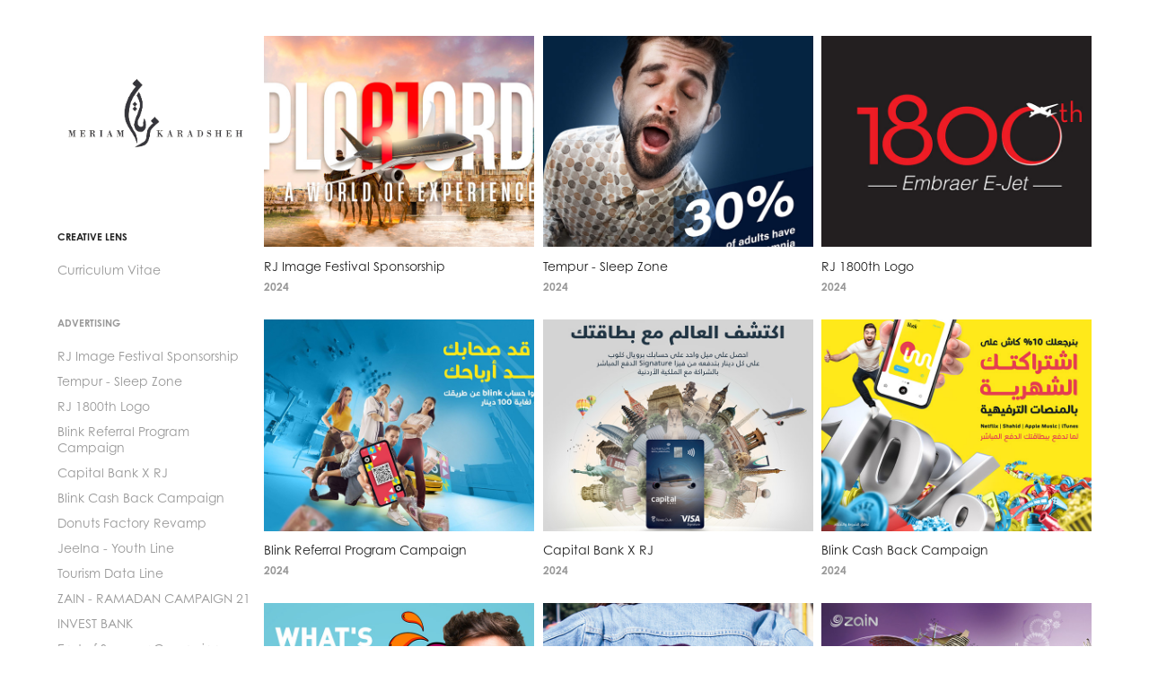

--- FILE ---
content_type: text/html; charset=utf-8
request_url: https://meriamkaradsheh.com/
body_size: 12230
content:
<!DOCTYPE HTML>
<html lang="en-US">
<head>
  <meta charset="UTF-8" />
  <meta name="viewport" content="width=device-width, initial-scale=1" />
      <meta name="twitter:card"  content="summary_large_image" />
      <meta name="twitter:site"  content="@AdobePortfolio" />
      <meta  property="og:title" content="Meriam Karadsheh" />
      <meta  property="og:image" content="https://cdn.myportfolio.com/d2578062-7f68-4949-a727-5801cf1a1700/caf91fc1-adea-4326-bca0-6fe0df932f1e_car_202x158.jpg?h=e1e519e05542dc576f765a7911eee835" />
      <link rel="icon" href="[data-uri]"  />
      <link rel="stylesheet" href="/dist/css/main.css" type="text/css" />
      <link rel="stylesheet" href="https://cdn.myportfolio.com/d2578062-7f68-4949-a727-5801cf1a1700/eddd55c35e70dffb8dd0823394c822a41753954860.css?h=bba80692f4fcd8694ccc6943dc169b13" type="text/css" />
    <link rel="canonical" href="https://meriamkaradsheh.com/work" />
      <title>Meriam Karadsheh</title>
    <script type="text/javascript" src="//use.typekit.net/ik/7g4gMnhKsbx4AntcPrSGr2MhHz8FpAq6ctBpr_duDctfe83JGLGmIKvDFQqawQFLFRmywRMkZc9XZe4qFeIDZQIUwDShjDIXwDSXjDbtjhjXjhIoFDZKFsGMJ6sGieiqH6GJG_JfIMMjgfMfH6GJGOJfIMMjgkMfqMYrTFp0g6.js?cb=35f77bfb8b50944859ea3d3804e7194e7a3173fb" async onload="
    try {
      window.Typekit.load();
    } catch (e) {
      console.warn('Typekit not loaded.');
    }
    "></script>
</head>
  <body class="transition-enabled">  <div class='page-background-video page-background-video-with-panel'>
  </div>
  <div class="js-responsive-nav">
    <div class="responsive-nav has-social">
      <div class="close-responsive-click-area js-close-responsive-nav">
        <div class="close-responsive-button"></div>
      </div>
          <nav data-hover-hint="nav">
              <ul class="group">
                  <li class="gallery-title"><a href="/curriculum-vitae"  >Creative Lens</a></li>
            <li class="project-title"><a href="/curriculum-vitae-1"  >Curriculum Vitae</a></li>
              </ul>
              <ul class="group">
                  <li class="gallery-title"><a href="/work" class="active" >ADVERTISING</a></li>
            <li class="project-title"><a href="/rj-image-festival-sponsorship"  >RJ Image Festival Sponsorship</a></li>
            <li class="project-title"><a href="/tempur-sleep-zone"  >Tempur - Sleep Zone</a></li>
            <li class="project-title"><a href="/rj-1800th-logo"  >RJ 1800th Logo</a></li>
            <li class="project-title"><a href="/blink-referral-program-campaign"  >Blink Referral Program Campaign</a></li>
            <li class="project-title"><a href="/capital-bank-x-rj"  >Capital Bank X RJ</a></li>
            <li class="project-title"><a href="/blink-cash-back-campaign"  >Blink Cash Back Campaign</a></li>
            <li class="project-title"><a href="/social-media-campaign"  >Donuts Factory Revamp</a></li>
            <li class="project-title"><a href="/jeelna-youth-line"  >Jeelna - Youth Line</a></li>
            <li class="project-title"><a href="/tourism-data-line"  >Tourism Data Line</a></li>
            <li class="project-title"><a href="/zain-ramadan-campaign-21"  >ZAIN - RAMADAN CAMPAIGN 21</a></li>
            <li class="project-title"><a href="/invest-bank-1"  >INVEST BANK</a></li>
            <li class="project-title"><a href="/end-of-summer-campaign"  >End of Summer Campaign</a></li>
            <li class="project-title"><a href="/summer-meets-saraya"  >Summer Meets Saraya</a></li>
            <li class="project-title"><a href="/dikaan-ramadan-at-rotana-outdoor-campaign-branding"  >Dikaan - Ramadan At Rotana Outdoor Campaign / Branding</a></li>
            <li class="project-title"><a href="/social-media-posts-2019"  >Social Media Posts</a></li>
            <li class="project-title"><a href="/climate-change-zain"  >Climate Change - Zain</a></li>
            <li class="project-title"><a href="/royal-dutch-holiday"  >Royal Dutch - Holiday</a></li>
            <li class="project-title"><a href="/dunes-ads"  >Dunes Ads</a></li>
              </ul>
              <ul class="group">
                  <li class="gallery-title"><a href="/paintings-1"  >PAINTINGS</a></li>
            <li class="project-title"><a href="/paintings"  >Paintings</a></li>
              </ul>
              <ul class="group">
                  <li class="gallery-title"><a href="/logos-1"  >LOGOS</a></li>
            <li class="project-title"><a href="/jeelna-youth-line-1"  >Jeelna - Youth Line</a></li>
            <li class="project-title"><a href="/logos"  >LOGOS</a></li>
              </ul>
              <ul class="group">
                  <li class="gallery-title"><a href="/123"  >PHOTOGRAPHY</a></li>
            <li class="project-title"><a href="/photography-work-jordan"  >Photography work. Jordan</a></li>
              </ul>
      <div class="page-title">
        <a href="/contact" >Contact</a>
      </div>
              <div class="social pf-nav-social" data-hover-hint="navSocialIcons">
                <ul>
                        <li>
                          <a href="https://www.behance.net/karadshehm767f" target="_blank">
                            <svg id="Layer_1" data-name="Layer 1" xmlns="http://www.w3.org/2000/svg" viewBox="0 0 30 24" class="icon"><path id="path-1" d="M18.83,14.38a2.78,2.78,0,0,0,.65,1.9,2.31,2.31,0,0,0,1.7.59,2.31,2.31,0,0,0,1.38-.41,1.79,1.79,0,0,0,.71-0.87h2.31a4.48,4.48,0,0,1-1.71,2.53,5,5,0,0,1-2.78.76,5.53,5.53,0,0,1-2-.37,4.34,4.34,0,0,1-1.55-1,4.77,4.77,0,0,1-1-1.63,6.29,6.29,0,0,1,0-4.13,4.83,4.83,0,0,1,1-1.64A4.64,4.64,0,0,1,19.09,9a4.86,4.86,0,0,1,2-.4A4.5,4.5,0,0,1,23.21,9a4.36,4.36,0,0,1,1.5,1.3,5.39,5.39,0,0,1,.84,1.86,7,7,0,0,1,.18,2.18h-6.9Zm3.67-3.24A1.94,1.94,0,0,0,21,10.6a2.26,2.26,0,0,0-1,.22,2,2,0,0,0-.66.54,1.94,1.94,0,0,0-.35.69,3.47,3.47,0,0,0-.12.65h4.29A2.75,2.75,0,0,0,22.5,11.14ZM18.29,6h5.36V7.35H18.29V6ZM13.89,17.7a4.4,4.4,0,0,1-1.51.7,6.44,6.44,0,0,1-1.73.22H4.24V5.12h6.24a7.7,7.7,0,0,1,1.73.17,3.67,3.67,0,0,1,1.33.56,2.6,2.6,0,0,1,.86,1,3.74,3.74,0,0,1,.3,1.58,3,3,0,0,1-.46,1.7,3.33,3.33,0,0,1-1.35,1.12,3.19,3.19,0,0,1,1.82,1.26,3.79,3.79,0,0,1,.59,2.17,3.79,3.79,0,0,1-.39,1.77A3.24,3.24,0,0,1,13.89,17.7ZM11.72,8.19a1.25,1.25,0,0,0-.45-0.47,1.88,1.88,0,0,0-.64-0.24,5.5,5.5,0,0,0-.76-0.05H7.16v3.16h3a2,2,0,0,0,1.28-.38A1.43,1.43,0,0,0,11.89,9,1.73,1.73,0,0,0,11.72,8.19ZM11.84,13a2.39,2.39,0,0,0-1.52-.45H7.16v3.73h3.11a3.61,3.61,0,0,0,.82-0.09A2,2,0,0,0,11.77,16a1.39,1.39,0,0,0,.47-0.54,1.85,1.85,0,0,0,.17-0.88A1.77,1.77,0,0,0,11.84,13Z"/></svg>
                          </a>
                        </li>
                        <li>
                          <a href="https://www.linkedin.com/in/meriam-karadsheh-836604119/" target="_blank">
                            <svg version="1.1" id="Layer_1" xmlns="http://www.w3.org/2000/svg" xmlns:xlink="http://www.w3.org/1999/xlink" viewBox="0 0 30 24" style="enable-background:new 0 0 30 24;" xml:space="preserve" class="icon">
                            <path id="path-1_24_" d="M19.6,19v-5.8c0-1.4-0.5-2.4-1.7-2.4c-1,0-1.5,0.7-1.8,1.3C16,12.3,16,12.6,16,13v6h-3.4
                              c0,0,0.1-9.8,0-10.8H16v1.5c0,0,0,0,0,0h0v0C16.4,9,17.2,7.9,19,7.9c2.3,0,4,1.5,4,4.9V19H19.6z M8.9,6.7L8.9,6.7
                              C7.7,6.7,7,5.9,7,4.9C7,3.8,7.8,3,8.9,3s1.9,0.8,1.9,1.9C10.9,5.9,10.1,6.7,8.9,6.7z M10.6,19H7.2V8.2h3.4V19z"/>
                            </svg>
                          </a>
                        </li>
                        <li>
                          <a href="https://www.instagram.com/meriam_karadsheh/" target="_blank">
                            <svg version="1.1" id="Layer_1" xmlns="http://www.w3.org/2000/svg" xmlns:xlink="http://www.w3.org/1999/xlink" viewBox="0 0 30 24" style="enable-background:new 0 0 30 24;" xml:space="preserve" class="icon">
                            <g>
                              <path d="M15,5.4c2.1,0,2.4,0,3.2,0c0.8,0,1.2,0.2,1.5,0.3c0.4,0.1,0.6,0.3,0.9,0.6c0.3,0.3,0.5,0.5,0.6,0.9
                                c0.1,0.3,0.2,0.7,0.3,1.5c0,0.8,0,1.1,0,3.2s0,2.4,0,3.2c0,0.8-0.2,1.2-0.3,1.5c-0.1,0.4-0.3,0.6-0.6,0.9c-0.3,0.3-0.5,0.5-0.9,0.6
                                c-0.3,0.1-0.7,0.2-1.5,0.3c-0.8,0-1.1,0-3.2,0s-2.4,0-3.2,0c-0.8,0-1.2-0.2-1.5-0.3c-0.4-0.1-0.6-0.3-0.9-0.6
                                c-0.3-0.3-0.5-0.5-0.6-0.9c-0.1-0.3-0.2-0.7-0.3-1.5c0-0.8,0-1.1,0-3.2s0-2.4,0-3.2c0-0.8,0.2-1.2,0.3-1.5c0.1-0.4,0.3-0.6,0.6-0.9
                                c0.3-0.3,0.5-0.5,0.9-0.6c0.3-0.1,0.7-0.2,1.5-0.3C12.6,5.4,12.9,5.4,15,5.4 M15,4c-2.2,0-2.4,0-3.3,0c-0.9,0-1.4,0.2-1.9,0.4
                                c-0.5,0.2-1,0.5-1.4,0.9C7.9,5.8,7.6,6.2,7.4,6.8C7.2,7.3,7.1,7.9,7,8.7C7,9.6,7,9.8,7,12s0,2.4,0,3.3c0,0.9,0.2,1.4,0.4,1.9
                                c0.2,0.5,0.5,1,0.9,1.4c0.4,0.4,0.9,0.7,1.4,0.9c0.5,0.2,1.1,0.3,1.9,0.4c0.9,0,1.1,0,3.3,0s2.4,0,3.3,0c0.9,0,1.4-0.2,1.9-0.4
                                c0.5-0.2,1-0.5,1.4-0.9c0.4-0.4,0.7-0.9,0.9-1.4c0.2-0.5,0.3-1.1,0.4-1.9c0-0.9,0-1.1,0-3.3s0-2.4,0-3.3c0-0.9-0.2-1.4-0.4-1.9
                                c-0.2-0.5-0.5-1-0.9-1.4c-0.4-0.4-0.9-0.7-1.4-0.9c-0.5-0.2-1.1-0.3-1.9-0.4C17.4,4,17.2,4,15,4L15,4L15,4z"/>
                              <path d="M15,7.9c-2.3,0-4.1,1.8-4.1,4.1s1.8,4.1,4.1,4.1s4.1-1.8,4.1-4.1S17.3,7.9,15,7.9L15,7.9z M15,14.7c-1.5,0-2.7-1.2-2.7-2.7
                                c0-1.5,1.2-2.7,2.7-2.7s2.7,1.2,2.7,2.7C17.7,13.5,16.5,14.7,15,14.7L15,14.7z"/>
                              <path d="M20.2,7.7c0,0.5-0.4,1-1,1s-1-0.4-1-1s0.4-1,1-1S20.2,7.2,20.2,7.7L20.2,7.7z"/>
                            </g>
                            </svg>
                          </a>
                        </li>
                </ul>
              </div>
          </nav>
    </div>
  </div>
  <div class="site-wrap cfix js-site-wrap">
    <div class="site-container">
      <div class="site-content e2e-site-content">
        <div class="sidebar-content">
          <header class="site-header">
              <div class="logo-wrap" data-hover-hint="logo">
                    <div class="logo e2e-site-logo-text logo-image  ">
    <a href="/work" class="image-normal image-link">
      <img src="https://cdn.myportfolio.com/d2578062-7f68-4949-a727-5801cf1a1700/c67992b1-8f84-4ccf-88b6-09a0fe56f075_rwc_195x120x2364x1446x4096.png?h=faddc7aa2a5f7e0558ef7a7a63004e0b" alt="Meriam Karadsheh">
    </a>
</div>
              </div>
  <div class="hamburger-click-area js-hamburger">
    <div class="hamburger">
      <i></i>
      <i></i>
      <i></i>
    </div>
  </div>
          </header>
              <nav data-hover-hint="nav">
              <ul class="group">
                  <li class="gallery-title"><a href="/curriculum-vitae"  >Creative Lens</a></li>
            <li class="project-title"><a href="/curriculum-vitae-1"  >Curriculum Vitae</a></li>
              </ul>
              <ul class="group">
                  <li class="gallery-title"><a href="/work" class="active" >ADVERTISING</a></li>
            <li class="project-title"><a href="/rj-image-festival-sponsorship"  >RJ Image Festival Sponsorship</a></li>
            <li class="project-title"><a href="/tempur-sleep-zone"  >Tempur - Sleep Zone</a></li>
            <li class="project-title"><a href="/rj-1800th-logo"  >RJ 1800th Logo</a></li>
            <li class="project-title"><a href="/blink-referral-program-campaign"  >Blink Referral Program Campaign</a></li>
            <li class="project-title"><a href="/capital-bank-x-rj"  >Capital Bank X RJ</a></li>
            <li class="project-title"><a href="/blink-cash-back-campaign"  >Blink Cash Back Campaign</a></li>
            <li class="project-title"><a href="/social-media-campaign"  >Donuts Factory Revamp</a></li>
            <li class="project-title"><a href="/jeelna-youth-line"  >Jeelna - Youth Line</a></li>
            <li class="project-title"><a href="/tourism-data-line"  >Tourism Data Line</a></li>
            <li class="project-title"><a href="/zain-ramadan-campaign-21"  >ZAIN - RAMADAN CAMPAIGN 21</a></li>
            <li class="project-title"><a href="/invest-bank-1"  >INVEST BANK</a></li>
            <li class="project-title"><a href="/end-of-summer-campaign"  >End of Summer Campaign</a></li>
            <li class="project-title"><a href="/summer-meets-saraya"  >Summer Meets Saraya</a></li>
            <li class="project-title"><a href="/dikaan-ramadan-at-rotana-outdoor-campaign-branding"  >Dikaan - Ramadan At Rotana Outdoor Campaign / Branding</a></li>
            <li class="project-title"><a href="/social-media-posts-2019"  >Social Media Posts</a></li>
            <li class="project-title"><a href="/climate-change-zain"  >Climate Change - Zain</a></li>
            <li class="project-title"><a href="/royal-dutch-holiday"  >Royal Dutch - Holiday</a></li>
            <li class="project-title"><a href="/dunes-ads"  >Dunes Ads</a></li>
              </ul>
              <ul class="group">
                  <li class="gallery-title"><a href="/paintings-1"  >PAINTINGS</a></li>
            <li class="project-title"><a href="/paintings"  >Paintings</a></li>
              </ul>
              <ul class="group">
                  <li class="gallery-title"><a href="/logos-1"  >LOGOS</a></li>
            <li class="project-title"><a href="/jeelna-youth-line-1"  >Jeelna - Youth Line</a></li>
            <li class="project-title"><a href="/logos"  >LOGOS</a></li>
              </ul>
              <ul class="group">
                  <li class="gallery-title"><a href="/123"  >PHOTOGRAPHY</a></li>
            <li class="project-title"><a href="/photography-work-jordan"  >Photography work. Jordan</a></li>
              </ul>
      <div class="page-title">
        <a href="/contact" >Contact</a>
      </div>
                  <div class="social pf-nav-social" data-hover-hint="navSocialIcons">
                    <ul>
                            <li>
                              <a href="https://www.behance.net/karadshehm767f" target="_blank">
                                <svg id="Layer_1" data-name="Layer 1" xmlns="http://www.w3.org/2000/svg" viewBox="0 0 30 24" class="icon"><path id="path-1" d="M18.83,14.38a2.78,2.78,0,0,0,.65,1.9,2.31,2.31,0,0,0,1.7.59,2.31,2.31,0,0,0,1.38-.41,1.79,1.79,0,0,0,.71-0.87h2.31a4.48,4.48,0,0,1-1.71,2.53,5,5,0,0,1-2.78.76,5.53,5.53,0,0,1-2-.37,4.34,4.34,0,0,1-1.55-1,4.77,4.77,0,0,1-1-1.63,6.29,6.29,0,0,1,0-4.13,4.83,4.83,0,0,1,1-1.64A4.64,4.64,0,0,1,19.09,9a4.86,4.86,0,0,1,2-.4A4.5,4.5,0,0,1,23.21,9a4.36,4.36,0,0,1,1.5,1.3,5.39,5.39,0,0,1,.84,1.86,7,7,0,0,1,.18,2.18h-6.9Zm3.67-3.24A1.94,1.94,0,0,0,21,10.6a2.26,2.26,0,0,0-1,.22,2,2,0,0,0-.66.54,1.94,1.94,0,0,0-.35.69,3.47,3.47,0,0,0-.12.65h4.29A2.75,2.75,0,0,0,22.5,11.14ZM18.29,6h5.36V7.35H18.29V6ZM13.89,17.7a4.4,4.4,0,0,1-1.51.7,6.44,6.44,0,0,1-1.73.22H4.24V5.12h6.24a7.7,7.7,0,0,1,1.73.17,3.67,3.67,0,0,1,1.33.56,2.6,2.6,0,0,1,.86,1,3.74,3.74,0,0,1,.3,1.58,3,3,0,0,1-.46,1.7,3.33,3.33,0,0,1-1.35,1.12,3.19,3.19,0,0,1,1.82,1.26,3.79,3.79,0,0,1,.59,2.17,3.79,3.79,0,0,1-.39,1.77A3.24,3.24,0,0,1,13.89,17.7ZM11.72,8.19a1.25,1.25,0,0,0-.45-0.47,1.88,1.88,0,0,0-.64-0.24,5.5,5.5,0,0,0-.76-0.05H7.16v3.16h3a2,2,0,0,0,1.28-.38A1.43,1.43,0,0,0,11.89,9,1.73,1.73,0,0,0,11.72,8.19ZM11.84,13a2.39,2.39,0,0,0-1.52-.45H7.16v3.73h3.11a3.61,3.61,0,0,0,.82-0.09A2,2,0,0,0,11.77,16a1.39,1.39,0,0,0,.47-0.54,1.85,1.85,0,0,0,.17-0.88A1.77,1.77,0,0,0,11.84,13Z"/></svg>
                              </a>
                            </li>
                            <li>
                              <a href="https://www.linkedin.com/in/meriam-karadsheh-836604119/" target="_blank">
                                <svg version="1.1" id="Layer_1" xmlns="http://www.w3.org/2000/svg" xmlns:xlink="http://www.w3.org/1999/xlink" viewBox="0 0 30 24" style="enable-background:new 0 0 30 24;" xml:space="preserve" class="icon">
                                <path id="path-1_24_" d="M19.6,19v-5.8c0-1.4-0.5-2.4-1.7-2.4c-1,0-1.5,0.7-1.8,1.3C16,12.3,16,12.6,16,13v6h-3.4
                                  c0,0,0.1-9.8,0-10.8H16v1.5c0,0,0,0,0,0h0v0C16.4,9,17.2,7.9,19,7.9c2.3,0,4,1.5,4,4.9V19H19.6z M8.9,6.7L8.9,6.7
                                  C7.7,6.7,7,5.9,7,4.9C7,3.8,7.8,3,8.9,3s1.9,0.8,1.9,1.9C10.9,5.9,10.1,6.7,8.9,6.7z M10.6,19H7.2V8.2h3.4V19z"/>
                                </svg>
                              </a>
                            </li>
                            <li>
                              <a href="https://www.instagram.com/meriam_karadsheh/" target="_blank">
                                <svg version="1.1" id="Layer_1" xmlns="http://www.w3.org/2000/svg" xmlns:xlink="http://www.w3.org/1999/xlink" viewBox="0 0 30 24" style="enable-background:new 0 0 30 24;" xml:space="preserve" class="icon">
                                <g>
                                  <path d="M15,5.4c2.1,0,2.4,0,3.2,0c0.8,0,1.2,0.2,1.5,0.3c0.4,0.1,0.6,0.3,0.9,0.6c0.3,0.3,0.5,0.5,0.6,0.9
                                    c0.1,0.3,0.2,0.7,0.3,1.5c0,0.8,0,1.1,0,3.2s0,2.4,0,3.2c0,0.8-0.2,1.2-0.3,1.5c-0.1,0.4-0.3,0.6-0.6,0.9c-0.3,0.3-0.5,0.5-0.9,0.6
                                    c-0.3,0.1-0.7,0.2-1.5,0.3c-0.8,0-1.1,0-3.2,0s-2.4,0-3.2,0c-0.8,0-1.2-0.2-1.5-0.3c-0.4-0.1-0.6-0.3-0.9-0.6
                                    c-0.3-0.3-0.5-0.5-0.6-0.9c-0.1-0.3-0.2-0.7-0.3-1.5c0-0.8,0-1.1,0-3.2s0-2.4,0-3.2c0-0.8,0.2-1.2,0.3-1.5c0.1-0.4,0.3-0.6,0.6-0.9
                                    c0.3-0.3,0.5-0.5,0.9-0.6c0.3-0.1,0.7-0.2,1.5-0.3C12.6,5.4,12.9,5.4,15,5.4 M15,4c-2.2,0-2.4,0-3.3,0c-0.9,0-1.4,0.2-1.9,0.4
                                    c-0.5,0.2-1,0.5-1.4,0.9C7.9,5.8,7.6,6.2,7.4,6.8C7.2,7.3,7.1,7.9,7,8.7C7,9.6,7,9.8,7,12s0,2.4,0,3.3c0,0.9,0.2,1.4,0.4,1.9
                                    c0.2,0.5,0.5,1,0.9,1.4c0.4,0.4,0.9,0.7,1.4,0.9c0.5,0.2,1.1,0.3,1.9,0.4c0.9,0,1.1,0,3.3,0s2.4,0,3.3,0c0.9,0,1.4-0.2,1.9-0.4
                                    c0.5-0.2,1-0.5,1.4-0.9c0.4-0.4,0.7-0.9,0.9-1.4c0.2-0.5,0.3-1.1,0.4-1.9c0-0.9,0-1.1,0-3.3s0-2.4,0-3.3c0-0.9-0.2-1.4-0.4-1.9
                                    c-0.2-0.5-0.5-1-0.9-1.4c-0.4-0.4-0.9-0.7-1.4-0.9c-0.5-0.2-1.1-0.3-1.9-0.4C17.4,4,17.2,4,15,4L15,4L15,4z"/>
                                  <path d="M15,7.9c-2.3,0-4.1,1.8-4.1,4.1s1.8,4.1,4.1,4.1s4.1-1.8,4.1-4.1S17.3,7.9,15,7.9L15,7.9z M15,14.7c-1.5,0-2.7-1.2-2.7-2.7
                                    c0-1.5,1.2-2.7,2.7-2.7s2.7,1.2,2.7,2.7C17.7,13.5,16.5,14.7,15,14.7L15,14.7z"/>
                                  <path d="M20.2,7.7c0,0.5-0.4,1-1,1s-1-0.4-1-1s0.4-1,1-1S20.2,7.2,20.2,7.7L20.2,7.7z"/>
                                </g>
                                </svg>
                              </a>
                            </li>
                    </ul>
                  </div>
              </nav>
        </div>
        <main>
          <section class="project-covers" data-context="page.gallery.covers">
          <a class="project-cover js-project-cover-touch hold-space" href="/rj-image-festival-sponsorship" data-context="pages" data-identity="id:p66d57b94783b600658d82b7a2d2737c0243e02cfb53e32ad863a6" data-hover-hint-id="p66d57b94783b600658d82b7a2d2737c0243e02cfb53e32ad863a6" data-hover-hint="galleryPageCover">
              <div class="cover-image-wrap">
                <div class="cover-image">
                    <div class="cover cover-normal">

            <img
              class="cover__img js-lazy"
              src="https://cdn.myportfolio.com/d2578062-7f68-4949-a727-5801cf1a1700/caf91fc1-adea-4326-bca0-6fe0df932f1e_carw_202x158x32.jpg?h=7866242694d8f921f64f5ae09250b919"
              data-src="https://cdn.myportfolio.com/d2578062-7f68-4949-a727-5801cf1a1700/caf91fc1-adea-4326-bca0-6fe0df932f1e_car_202x158.jpg?h=e1e519e05542dc576f765a7911eee835"
              data-srcset="https://cdn.myportfolio.com/d2578062-7f68-4949-a727-5801cf1a1700/caf91fc1-adea-4326-bca0-6fe0df932f1e_carw_202x158x640.jpg?h=ee778f9ebde8a8bc2b31fc82ccb42bb8 640w, https://cdn.myportfolio.com/d2578062-7f68-4949-a727-5801cf1a1700/caf91fc1-adea-4326-bca0-6fe0df932f1e_carw_202x158x1280.jpg?h=f5094563ec329deac16d50da99113543 1280w, https://cdn.myportfolio.com/d2578062-7f68-4949-a727-5801cf1a1700/caf91fc1-adea-4326-bca0-6fe0df932f1e_carw_202x158x1366.jpg?h=a8bf9608e20324a5ba1cf3f96cbe7e06 1366w, https://cdn.myportfolio.com/d2578062-7f68-4949-a727-5801cf1a1700/caf91fc1-adea-4326-bca0-6fe0df932f1e_carw_202x158x1920.jpg?h=c837330365cfcb5cf0ba920b5ae57efb 1920w, https://cdn.myportfolio.com/d2578062-7f68-4949-a727-5801cf1a1700/caf91fc1-adea-4326-bca0-6fe0df932f1e_carw_202x158x2560.jpg?h=c582a7611206b8b39f3b1e4698059082 2560w, https://cdn.myportfolio.com/d2578062-7f68-4949-a727-5801cf1a1700/caf91fc1-adea-4326-bca0-6fe0df932f1e_carw_202x158x5120.jpg?h=154b2b6efc80c7134bb5039f9368e2f6 5120w"
              data-sizes="(max-width: 540px) 100vw, (max-width: 768px) 50vw, calc(1400px / 3)"
            >
                              </div>
                </div>
              </div>
            <div class="details-wrap">
              <div class="details">
                <div class="details-inner">
                    <div class="title preserve-whitespace">RJ Image Festival Sponsorship</div>
                    <div class="date">2024</div>
                </div>
              </div>
            </div>
          </a>
          <a class="project-cover js-project-cover-touch hold-space" href="/tempur-sleep-zone" data-context="pages" data-identity="id:p66952842c8934c39e32beec725796cf07c5c9b97f0235f9f9ee72" data-hover-hint-id="p66952842c8934c39e32beec725796cf07c5c9b97f0235f9f9ee72" data-hover-hint="galleryPageCover">
              <div class="cover-image-wrap">
                <div class="cover-image">
                    <div class="cover cover-normal">

            <img
              class="cover__img js-lazy"
              src="https://cdn.myportfolio.com/d2578062-7f68-4949-a727-5801cf1a1700/9f7f4cc1-0c08-4ddc-8050-d98ba85ec9f8_rwc_0x79x1932x1510x32.jpg?h=69e46fef7a82dba856799aebd737a3e0"
              data-src="https://cdn.myportfolio.com/d2578062-7f68-4949-a727-5801cf1a1700/9f7f4cc1-0c08-4ddc-8050-d98ba85ec9f8_rwc_0x79x1932x1510x1932.jpg?h=bf0c6e969fc62742b69233b716ddfd90"
              data-srcset="https://cdn.myportfolio.com/d2578062-7f68-4949-a727-5801cf1a1700/9f7f4cc1-0c08-4ddc-8050-d98ba85ec9f8_rwc_0x79x1932x1510x640.jpg?h=945364aaef503290265f172829fafa2f 640w, https://cdn.myportfolio.com/d2578062-7f68-4949-a727-5801cf1a1700/9f7f4cc1-0c08-4ddc-8050-d98ba85ec9f8_rwc_0x79x1932x1510x1280.jpg?h=2b264c8a4a33680207b1a6ccd3707053 1280w, https://cdn.myportfolio.com/d2578062-7f68-4949-a727-5801cf1a1700/9f7f4cc1-0c08-4ddc-8050-d98ba85ec9f8_rwc_0x79x1932x1510x1366.jpg?h=678d7c4d89bdee542cfdf27f507d3c8f 1366w, https://cdn.myportfolio.com/d2578062-7f68-4949-a727-5801cf1a1700/9f7f4cc1-0c08-4ddc-8050-d98ba85ec9f8_rwc_0x79x1932x1510x1920.jpg?h=fa9b63437458d17dee7f0659f7bdab8b 1920w, https://cdn.myportfolio.com/d2578062-7f68-4949-a727-5801cf1a1700/9f7f4cc1-0c08-4ddc-8050-d98ba85ec9f8_rwc_0x79x1932x1510x1932.jpg?h=bf0c6e969fc62742b69233b716ddfd90 2560w, https://cdn.myportfolio.com/d2578062-7f68-4949-a727-5801cf1a1700/9f7f4cc1-0c08-4ddc-8050-d98ba85ec9f8_rwc_0x79x1932x1510x1932.jpg?h=bf0c6e969fc62742b69233b716ddfd90 5120w"
              data-sizes="(max-width: 540px) 100vw, (max-width: 768px) 50vw, calc(1400px / 3)"
            >
                              </div>
                </div>
              </div>
            <div class="details-wrap">
              <div class="details">
                <div class="details-inner">
                    <div class="title preserve-whitespace">Tempur - Sleep Zone</div>
                    <div class="date">2024</div>
                </div>
              </div>
            </div>
          </a>
          <a class="project-cover js-project-cover-touch hold-space" href="/rj-1800th-logo" data-context="pages" data-identity="id:p6695277e3e5367874591f4ecd99faa8eecb583ac85be7d8eaad13" data-hover-hint-id="p6695277e3e5367874591f4ecd99faa8eecb583ac85be7d8eaad13" data-hover-hint="galleryPageCover">
              <div class="cover-image-wrap">
                <div class="cover-image">
                    <div class="cover cover-normal">

            <img
              class="cover__img js-lazy"
              src="https://cdn.myportfolio.com/d2578062-7f68-4949-a727-5801cf1a1700/cefe8d49-c249-4a22-b28a-fde22c09d1b2_carw_202x158x32.jpg?h=004093f0f8f954b621e9c556513f3d21"
              data-src="https://cdn.myportfolio.com/d2578062-7f68-4949-a727-5801cf1a1700/cefe8d49-c249-4a22-b28a-fde22c09d1b2_car_202x158.jpg?h=661c728a15cb7b8a12fa2cfd44eb25b1"
              data-srcset="https://cdn.myportfolio.com/d2578062-7f68-4949-a727-5801cf1a1700/cefe8d49-c249-4a22-b28a-fde22c09d1b2_carw_202x158x640.jpg?h=d4639d8dd803cb0d3055f52525d6f5de 640w, https://cdn.myportfolio.com/d2578062-7f68-4949-a727-5801cf1a1700/cefe8d49-c249-4a22-b28a-fde22c09d1b2_carw_202x158x1280.jpg?h=98b250e41f1c9ad21a0e26814c28514b 1280w, https://cdn.myportfolio.com/d2578062-7f68-4949-a727-5801cf1a1700/cefe8d49-c249-4a22-b28a-fde22c09d1b2_carw_202x158x1366.jpg?h=73562f4225daec3e255d28406538c08e 1366w, https://cdn.myportfolio.com/d2578062-7f68-4949-a727-5801cf1a1700/cefe8d49-c249-4a22-b28a-fde22c09d1b2_carw_202x158x1920.jpg?h=4d97e178538ed657bb968d44eeff3272 1920w, https://cdn.myportfolio.com/d2578062-7f68-4949-a727-5801cf1a1700/cefe8d49-c249-4a22-b28a-fde22c09d1b2_carw_202x158x2560.jpg?h=0209b46c19a00f45abc03a5ecd1c2901 2560w, https://cdn.myportfolio.com/d2578062-7f68-4949-a727-5801cf1a1700/cefe8d49-c249-4a22-b28a-fde22c09d1b2_carw_202x158x5120.jpg?h=71b4a0348634662a83060dcdf65e1b60 5120w"
              data-sizes="(max-width: 540px) 100vw, (max-width: 768px) 50vw, calc(1400px / 3)"
            >
                              </div>
                </div>
              </div>
            <div class="details-wrap">
              <div class="details">
                <div class="details-inner">
                    <div class="title preserve-whitespace">RJ 1800th Logo</div>
                    <div class="date">2024</div>
                </div>
              </div>
            </div>
          </a>
          <a class="project-cover js-project-cover-touch hold-space" href="/blink-referral-program-campaign" data-context="pages" data-identity="id:p65d5e492ed073da235bd07ef607bbf2a344178f58b4278cc5e66f" data-hover-hint-id="p65d5e492ed073da235bd07ef607bbf2a344178f58b4278cc5e66f" data-hover-hint="galleryPageCover">
              <div class="cover-image-wrap">
                <div class="cover-image">
                    <div class="cover cover-normal">

            <img
              class="cover__img js-lazy"
              src="https://cdn.myportfolio.com/d2578062-7f68-4949-a727-5801cf1a1700/611aa713-4c93-42a1-b4b6-19beab815cb9_carw_202x158x32.jpg?h=0a594528607e5cff346be2bf777b3fdc"
              data-src="https://cdn.myportfolio.com/d2578062-7f68-4949-a727-5801cf1a1700/611aa713-4c93-42a1-b4b6-19beab815cb9_car_202x158.jpg?h=ccf19a12b151e9613fc1bc39c877c942"
              data-srcset="https://cdn.myportfolio.com/d2578062-7f68-4949-a727-5801cf1a1700/611aa713-4c93-42a1-b4b6-19beab815cb9_carw_202x158x640.jpg?h=8c58e28ca712ba8093c50afc3b11a2dd 640w, https://cdn.myportfolio.com/d2578062-7f68-4949-a727-5801cf1a1700/611aa713-4c93-42a1-b4b6-19beab815cb9_carw_202x158x1280.jpg?h=0617be0ac38340951b7cd5f4bfd663b3 1280w, https://cdn.myportfolio.com/d2578062-7f68-4949-a727-5801cf1a1700/611aa713-4c93-42a1-b4b6-19beab815cb9_carw_202x158x1366.jpg?h=f0e435cd783d592c48036848149dddef 1366w, https://cdn.myportfolio.com/d2578062-7f68-4949-a727-5801cf1a1700/611aa713-4c93-42a1-b4b6-19beab815cb9_carw_202x158x1920.jpg?h=459449d2324717a44ffda37491534b6c 1920w, https://cdn.myportfolio.com/d2578062-7f68-4949-a727-5801cf1a1700/611aa713-4c93-42a1-b4b6-19beab815cb9_carw_202x158x2560.jpg?h=9756dc2cc159f8ce0e1198bac9da07d9 2560w, https://cdn.myportfolio.com/d2578062-7f68-4949-a727-5801cf1a1700/611aa713-4c93-42a1-b4b6-19beab815cb9_carw_202x158x5120.jpg?h=c2e07c9aaa963b0fafd4f458b5b27759 5120w"
              data-sizes="(max-width: 540px) 100vw, (max-width: 768px) 50vw, calc(1400px / 3)"
            >
                              </div>
                </div>
              </div>
            <div class="details-wrap">
              <div class="details">
                <div class="details-inner">
                    <div class="title preserve-whitespace">Blink Referral Program Campaign</div>
                    <div class="date">2024</div>
                </div>
              </div>
            </div>
          </a>
          <a class="project-cover js-project-cover-touch hold-space" href="/capital-bank-x-rj" data-context="pages" data-identity="id:p6622b20b8e3e4572504793ee0036b7d31b4e8c498ecf654ddd012" data-hover-hint-id="p6622b20b8e3e4572504793ee0036b7d31b4e8c498ecf654ddd012" data-hover-hint="galleryPageCover">
              <div class="cover-image-wrap">
                <div class="cover-image">
                    <div class="cover cover-normal">

            <img
              class="cover__img js-lazy"
              src="https://cdn.myportfolio.com/d2578062-7f68-4949-a727-5801cf1a1700/5f3a5e47-cfc1-4f97-aaf9-3fe4854fba1b_rwc_0x170x2500x1954x32.jpg?h=3cc8bd73ea602a4a9da693aa776b136c"
              data-src="https://cdn.myportfolio.com/d2578062-7f68-4949-a727-5801cf1a1700/5f3a5e47-cfc1-4f97-aaf9-3fe4854fba1b_rwc_0x170x2500x1954x2500.jpg?h=293cb0551f017cec19fc200553dd86b4"
              data-srcset="https://cdn.myportfolio.com/d2578062-7f68-4949-a727-5801cf1a1700/5f3a5e47-cfc1-4f97-aaf9-3fe4854fba1b_rwc_0x170x2500x1954x640.jpg?h=7d4d5aa2377cbdfa422d2c9ee6963cfd 640w, https://cdn.myportfolio.com/d2578062-7f68-4949-a727-5801cf1a1700/5f3a5e47-cfc1-4f97-aaf9-3fe4854fba1b_rwc_0x170x2500x1954x1280.jpg?h=880aee6c094c88b66eb518f5ed8f43fe 1280w, https://cdn.myportfolio.com/d2578062-7f68-4949-a727-5801cf1a1700/5f3a5e47-cfc1-4f97-aaf9-3fe4854fba1b_rwc_0x170x2500x1954x1366.jpg?h=e98800c91afcfc30c38b3672a2eb13b3 1366w, https://cdn.myportfolio.com/d2578062-7f68-4949-a727-5801cf1a1700/5f3a5e47-cfc1-4f97-aaf9-3fe4854fba1b_rwc_0x170x2500x1954x1920.jpg?h=5ef2088f079ae76f1d6f6728c167c0aa 1920w, https://cdn.myportfolio.com/d2578062-7f68-4949-a727-5801cf1a1700/5f3a5e47-cfc1-4f97-aaf9-3fe4854fba1b_rwc_0x170x2500x1954x2500.jpg?h=293cb0551f017cec19fc200553dd86b4 2560w, https://cdn.myportfolio.com/d2578062-7f68-4949-a727-5801cf1a1700/5f3a5e47-cfc1-4f97-aaf9-3fe4854fba1b_rwc_0x170x2500x1954x2500.jpg?h=293cb0551f017cec19fc200553dd86b4 5120w"
              data-sizes="(max-width: 540px) 100vw, (max-width: 768px) 50vw, calc(1400px / 3)"
            >
                              </div>
                </div>
              </div>
            <div class="details-wrap">
              <div class="details">
                <div class="details-inner">
                    <div class="title preserve-whitespace">Capital Bank X RJ</div>
                    <div class="date">2024</div>
                </div>
              </div>
            </div>
          </a>
          <a class="project-cover js-project-cover-touch hold-space" href="/blink-cash-back-campaign" data-context="pages" data-identity="id:p6620dd4d8f3052d7b6701cd9a9d620ab0403109e8bf248858f9ae" data-hover-hint-id="p6620dd4d8f3052d7b6701cd9a9d620ab0403109e8bf248858f9ae" data-hover-hint="galleryPageCover">
              <div class="cover-image-wrap">
                <div class="cover-image">
                    <div class="cover cover-normal">

            <img
              class="cover__img js-lazy"
              src="https://cdn.myportfolio.com/d2578062-7f68-4949-a727-5801cf1a1700/f2f852cc-9ea2-4adb-947c-8229e1849679_rwc_0x357x1920x1501x32.jpg?h=0a488273463146117205c7d8398e825c"
              data-src="https://cdn.myportfolio.com/d2578062-7f68-4949-a727-5801cf1a1700/f2f852cc-9ea2-4adb-947c-8229e1849679_rwc_0x357x1920x1501x1920.jpg?h=576e4bbd379c73f0acc229d683fae383"
              data-srcset="https://cdn.myportfolio.com/d2578062-7f68-4949-a727-5801cf1a1700/f2f852cc-9ea2-4adb-947c-8229e1849679_rwc_0x357x1920x1501x640.jpg?h=e63208f1f53ad27b755c6ca1e2115804 640w, https://cdn.myportfolio.com/d2578062-7f68-4949-a727-5801cf1a1700/f2f852cc-9ea2-4adb-947c-8229e1849679_rwc_0x357x1920x1501x1280.jpg?h=4c22fa9e54c4c63875c86135cc79d0ec 1280w, https://cdn.myportfolio.com/d2578062-7f68-4949-a727-5801cf1a1700/f2f852cc-9ea2-4adb-947c-8229e1849679_rwc_0x357x1920x1501x1366.jpg?h=fbf8a6d012b3f39fa1e21e9b3ea9085a 1366w, https://cdn.myportfolio.com/d2578062-7f68-4949-a727-5801cf1a1700/f2f852cc-9ea2-4adb-947c-8229e1849679_rwc_0x357x1920x1501x1920.jpg?h=576e4bbd379c73f0acc229d683fae383 1920w, https://cdn.myportfolio.com/d2578062-7f68-4949-a727-5801cf1a1700/f2f852cc-9ea2-4adb-947c-8229e1849679_rwc_0x357x1920x1501x1920.jpg?h=576e4bbd379c73f0acc229d683fae383 2560w, https://cdn.myportfolio.com/d2578062-7f68-4949-a727-5801cf1a1700/f2f852cc-9ea2-4adb-947c-8229e1849679_rwc_0x357x1920x1501x1920.jpg?h=576e4bbd379c73f0acc229d683fae383 5120w"
              data-sizes="(max-width: 540px) 100vw, (max-width: 768px) 50vw, calc(1400px / 3)"
            >
                              </div>
                </div>
              </div>
            <div class="details-wrap">
              <div class="details">
                <div class="details-inner">
                    <div class="title preserve-whitespace">Blink Cash Back Campaign</div>
                    <div class="date">2024</div>
                </div>
              </div>
            </div>
          </a>
          <a class="project-cover js-project-cover-touch hold-space" href="/social-media-campaign" data-context="pages" data-identity="id:p65d5ce6e154b0d31923e8a91789d9e43313c2ab507ad3ef0b8cc0" data-hover-hint-id="p65d5ce6e154b0d31923e8a91789d9e43313c2ab507ad3ef0b8cc0" data-hover-hint="galleryPageCover">
              <div class="cover-image-wrap">
                <div class="cover-image">
                    <div class="cover cover-normal">

            <img
              class="cover__img js-lazy"
              src="https://cdn.myportfolio.com/d2578062-7f68-4949-a727-5801cf1a1700/28918b25-44f0-4cbf-b1ac-bf43ab185aed_rwc_0x0x1920x1501x32.jpg?h=0ff6456bf7b924052dc97d0ec7337e92"
              data-src="https://cdn.myportfolio.com/d2578062-7f68-4949-a727-5801cf1a1700/28918b25-44f0-4cbf-b1ac-bf43ab185aed_rwc_0x0x1920x1501x1920.jpg?h=f607fecbd284a304bfdec7813d6f138e"
              data-srcset="https://cdn.myportfolio.com/d2578062-7f68-4949-a727-5801cf1a1700/28918b25-44f0-4cbf-b1ac-bf43ab185aed_rwc_0x0x1920x1501x640.jpg?h=1d18e0eea8f9fd30bf70bb9391154923 640w, https://cdn.myportfolio.com/d2578062-7f68-4949-a727-5801cf1a1700/28918b25-44f0-4cbf-b1ac-bf43ab185aed_rwc_0x0x1920x1501x1280.jpg?h=d9deffdf45caf79d1f78fbd41a6ec255 1280w, https://cdn.myportfolio.com/d2578062-7f68-4949-a727-5801cf1a1700/28918b25-44f0-4cbf-b1ac-bf43ab185aed_rwc_0x0x1920x1501x1366.jpg?h=939f5af40f811f451399aea513e6a364 1366w, https://cdn.myportfolio.com/d2578062-7f68-4949-a727-5801cf1a1700/28918b25-44f0-4cbf-b1ac-bf43ab185aed_rwc_0x0x1920x1501x1920.jpg?h=f607fecbd284a304bfdec7813d6f138e 1920w, https://cdn.myportfolio.com/d2578062-7f68-4949-a727-5801cf1a1700/28918b25-44f0-4cbf-b1ac-bf43ab185aed_rwc_0x0x1920x1501x1920.jpg?h=f607fecbd284a304bfdec7813d6f138e 2560w, https://cdn.myportfolio.com/d2578062-7f68-4949-a727-5801cf1a1700/28918b25-44f0-4cbf-b1ac-bf43ab185aed_rwc_0x0x1920x1501x1920.jpg?h=f607fecbd284a304bfdec7813d6f138e 5120w"
              data-sizes="(max-width: 540px) 100vw, (max-width: 768px) 50vw, calc(1400px / 3)"
            >
                              </div>
                </div>
              </div>
            <div class="details-wrap">
              <div class="details">
                <div class="details-inner">
                    <div class="title preserve-whitespace">Donuts Factory Revamp</div>
                    <div class="date">2024</div>
                </div>
              </div>
            </div>
          </a>
          <a class="project-cover js-project-cover-touch hold-space" href="/jeelna-youth-line" data-context="pages" data-identity="id:p61949c59255492d49d37ec0375d85467b04c32f0fb51de25ea096" data-hover-hint-id="p61949c59255492d49d37ec0375d85467b04c32f0fb51de25ea096" data-hover-hint="galleryPageCover">
              <div class="cover-image-wrap">
                <div class="cover-image">
                    <div class="cover cover-normal">

            <img
              class="cover__img js-lazy"
              src="https://cdn.myportfolio.com/d2578062-7f68-4949-a727-5801cf1a1700/e9c69aeb-f2e0-4d58-aff0-8801f77a2154_rwc_540x0x2762x2160x32.jpg?h=814c5af30d6f843cc5956193b2717e11"
              data-src="https://cdn.myportfolio.com/d2578062-7f68-4949-a727-5801cf1a1700/e9c69aeb-f2e0-4d58-aff0-8801f77a2154_rwc_540x0x2762x2160x2762.jpg?h=3163baad961772a576497b235ff6399e"
              data-srcset="https://cdn.myportfolio.com/d2578062-7f68-4949-a727-5801cf1a1700/e9c69aeb-f2e0-4d58-aff0-8801f77a2154_rwc_540x0x2762x2160x640.jpg?h=a730466b490218fc8a09ad1ed50d09ea 640w, https://cdn.myportfolio.com/d2578062-7f68-4949-a727-5801cf1a1700/e9c69aeb-f2e0-4d58-aff0-8801f77a2154_rwc_540x0x2762x2160x1280.jpg?h=4f02003a8d0d76541aeb6fb1988ed087 1280w, https://cdn.myportfolio.com/d2578062-7f68-4949-a727-5801cf1a1700/e9c69aeb-f2e0-4d58-aff0-8801f77a2154_rwc_540x0x2762x2160x1366.jpg?h=c42433bf5b071687282c48b30c73be96 1366w, https://cdn.myportfolio.com/d2578062-7f68-4949-a727-5801cf1a1700/e9c69aeb-f2e0-4d58-aff0-8801f77a2154_rwc_540x0x2762x2160x1920.jpg?h=96314103fbdd8b9a334b8b914407a963 1920w, https://cdn.myportfolio.com/d2578062-7f68-4949-a727-5801cf1a1700/e9c69aeb-f2e0-4d58-aff0-8801f77a2154_rwc_540x0x2762x2160x2560.jpg?h=4eb12ae2baceea78116f87d6184c80d3 2560w, https://cdn.myportfolio.com/d2578062-7f68-4949-a727-5801cf1a1700/e9c69aeb-f2e0-4d58-aff0-8801f77a2154_rwc_540x0x2762x2160x2762.jpg?h=3163baad961772a576497b235ff6399e 5120w"
              data-sizes="(max-width: 540px) 100vw, (max-width: 768px) 50vw, calc(1400px / 3)"
            >
                              </div>
                </div>
              </div>
            <div class="details-wrap">
              <div class="details">
                <div class="details-inner">
                    <div class="title preserve-whitespace">Jeelna - Youth Line</div>
                    <div class="date">2021</div>
                </div>
              </div>
            </div>
          </a>
          <a class="project-cover js-project-cover-touch hold-space" href="/tourism-data-line" data-context="pages" data-identity="id:p60af6991cc46ccaa179fb21d3cbf32f407f20b03aeb1dd9e8a6db" data-hover-hint-id="p60af6991cc46ccaa179fb21d3cbf32f407f20b03aeb1dd9e8a6db" data-hover-hint="galleryPageCover">
              <div class="cover-image-wrap">
                <div class="cover-image">
                    <div class="cover cover-normal">

            <img
              class="cover__img js-lazy"
              src="https://cdn.myportfolio.com/d2578062-7f68-4949-a727-5801cf1a1700/4953063f-2dc7-4abb-88d2-614c93f36646_carw_202x158x32.jpg?h=6a3d58ee9b1065abf22a19cb73333615"
              data-src="https://cdn.myportfolio.com/d2578062-7f68-4949-a727-5801cf1a1700/4953063f-2dc7-4abb-88d2-614c93f36646_car_202x158.jpg?h=a321d426e272cb3bbd2229e52ab815ab"
              data-srcset="https://cdn.myportfolio.com/d2578062-7f68-4949-a727-5801cf1a1700/4953063f-2dc7-4abb-88d2-614c93f36646_carw_202x158x640.jpg?h=367c354969ebe367bb28b8395e4d4666 640w, https://cdn.myportfolio.com/d2578062-7f68-4949-a727-5801cf1a1700/4953063f-2dc7-4abb-88d2-614c93f36646_carw_202x158x1280.jpg?h=4fe3a3488da38815d9744e3b9ac6bb14 1280w, https://cdn.myportfolio.com/d2578062-7f68-4949-a727-5801cf1a1700/4953063f-2dc7-4abb-88d2-614c93f36646_carw_202x158x1366.jpg?h=c914f45119eff261adf7caf0db145d9d 1366w, https://cdn.myportfolio.com/d2578062-7f68-4949-a727-5801cf1a1700/4953063f-2dc7-4abb-88d2-614c93f36646_carw_202x158x1920.jpg?h=032b94dc01754db5a75d7def3f24650f 1920w, https://cdn.myportfolio.com/d2578062-7f68-4949-a727-5801cf1a1700/4953063f-2dc7-4abb-88d2-614c93f36646_carw_202x158x2560.jpg?h=d2c01b308058b3df5822ad2ed12dad0d 2560w, https://cdn.myportfolio.com/d2578062-7f68-4949-a727-5801cf1a1700/4953063f-2dc7-4abb-88d2-614c93f36646_carw_202x158x5120.jpg?h=fbb32b3a3c56f9d8c063136d58845ea9 5120w"
              data-sizes="(max-width: 540px) 100vw, (max-width: 768px) 50vw, calc(1400px / 3)"
            >
                              </div>
                </div>
              </div>
            <div class="details-wrap">
              <div class="details">
                <div class="details-inner">
                    <div class="title preserve-whitespace">Tourism Data Line</div>
                    <div class="date">2021</div>
                </div>
              </div>
            </div>
          </a>
          <a class="project-cover js-project-cover-touch hold-space" href="/zain-ramadan-campaign-21" data-context="pages" data-identity="id:p612b755af2fa02380ab9d79bdf2da5fcb0761fdc59d0669361a8f" data-hover-hint-id="p612b755af2fa02380ab9d79bdf2da5fcb0761fdc59d0669361a8f" data-hover-hint="galleryPageCover">
              <div class="cover-image-wrap">
                <div class="cover-image">
                    <div class="cover cover-normal">

            <img
              class="cover__img js-lazy"
              src="https://cdn.myportfolio.com/d2578062-7f68-4949-a727-5801cf1a1700/479ba332-6490-4b42-93ef-0aa15f8696c6_carw_202x158x32.jpg?h=dea65537051567b4efd274b8aab540a3"
              data-src="https://cdn.myportfolio.com/d2578062-7f68-4949-a727-5801cf1a1700/479ba332-6490-4b42-93ef-0aa15f8696c6_car_202x158.jpg?h=3c8429c5faf78ce70824716e8b0a14ab"
              data-srcset="https://cdn.myportfolio.com/d2578062-7f68-4949-a727-5801cf1a1700/479ba332-6490-4b42-93ef-0aa15f8696c6_carw_202x158x640.jpg?h=e4c8cece843031b3ac3aa4e333068643 640w, https://cdn.myportfolio.com/d2578062-7f68-4949-a727-5801cf1a1700/479ba332-6490-4b42-93ef-0aa15f8696c6_carw_202x158x1280.jpg?h=ea2ca48700af4ef1acc7d2707f262879 1280w, https://cdn.myportfolio.com/d2578062-7f68-4949-a727-5801cf1a1700/479ba332-6490-4b42-93ef-0aa15f8696c6_carw_202x158x1366.jpg?h=a35eeee65d0eaa519363f407f9ab570d 1366w, https://cdn.myportfolio.com/d2578062-7f68-4949-a727-5801cf1a1700/479ba332-6490-4b42-93ef-0aa15f8696c6_carw_202x158x1920.jpg?h=8917ea58c67caf17a4fbed945c366eda 1920w, https://cdn.myportfolio.com/d2578062-7f68-4949-a727-5801cf1a1700/479ba332-6490-4b42-93ef-0aa15f8696c6_carw_202x158x2560.jpg?h=7d1ed539e32b71e21f7c059d3c987e4a 2560w, https://cdn.myportfolio.com/d2578062-7f68-4949-a727-5801cf1a1700/479ba332-6490-4b42-93ef-0aa15f8696c6_carw_202x158x5120.jpg?h=a35b88d5c7656525f9fef0992e2abe38 5120w"
              data-sizes="(max-width: 540px) 100vw, (max-width: 768px) 50vw, calc(1400px / 3)"
            >
                              </div>
                </div>
              </div>
            <div class="details-wrap">
              <div class="details">
                <div class="details-inner">
                    <div class="title preserve-whitespace">ZAIN - RAMADAN CAMPAIGN 21</div>
                    <div class="date">2021</div>
                </div>
              </div>
            </div>
          </a>
          <a class="project-cover js-project-cover-touch hold-space" href="/invest-bank-1" data-context="pages" data-identity="id:p60af6931b0883e37c2820ec646e6bbf42bca5d6a1368790a26786" data-hover-hint-id="p60af6931b0883e37c2820ec646e6bbf42bca5d6a1368790a26786" data-hover-hint="galleryPageCover">
              <div class="cover-image-wrap">
                <div class="cover-image">
                    <div class="cover cover-normal">

            <img
              class="cover__img js-lazy"
              src="https://cdn.myportfolio.com/d2578062-7f68-4949-a727-5801cf1a1700/acf09bf9-5068-4277-a8b7-cc68fce0e5e4_carw_202x158x32.jpg?h=17a097776304d1854ab543252596e86b"
              data-src="https://cdn.myportfolio.com/d2578062-7f68-4949-a727-5801cf1a1700/acf09bf9-5068-4277-a8b7-cc68fce0e5e4_car_202x158.jpg?h=01773fcf6d68245f754c0b7332efb3a5"
              data-srcset="https://cdn.myportfolio.com/d2578062-7f68-4949-a727-5801cf1a1700/acf09bf9-5068-4277-a8b7-cc68fce0e5e4_carw_202x158x640.jpg?h=1e90c7e52907bbc1d46fd73293586c6d 640w, https://cdn.myportfolio.com/d2578062-7f68-4949-a727-5801cf1a1700/acf09bf9-5068-4277-a8b7-cc68fce0e5e4_carw_202x158x1280.jpg?h=e54afd3a7381d2518b4a81490537bf39 1280w, https://cdn.myportfolio.com/d2578062-7f68-4949-a727-5801cf1a1700/acf09bf9-5068-4277-a8b7-cc68fce0e5e4_carw_202x158x1366.jpg?h=18322c32928854d89a4e7916bcd47f01 1366w, https://cdn.myportfolio.com/d2578062-7f68-4949-a727-5801cf1a1700/acf09bf9-5068-4277-a8b7-cc68fce0e5e4_carw_202x158x1920.jpg?h=9f91cec6e3754361c04f1343044b0236 1920w, https://cdn.myportfolio.com/d2578062-7f68-4949-a727-5801cf1a1700/acf09bf9-5068-4277-a8b7-cc68fce0e5e4_carw_202x158x2560.jpg?h=a1c474329dc88c973ece8c14389713dd 2560w, https://cdn.myportfolio.com/d2578062-7f68-4949-a727-5801cf1a1700/acf09bf9-5068-4277-a8b7-cc68fce0e5e4_carw_202x158x5120.jpg?h=9195556788adcf40d195b12ef68fa5c8 5120w"
              data-sizes="(max-width: 540px) 100vw, (max-width: 768px) 50vw, calc(1400px / 3)"
            >
                              </div>
                </div>
              </div>
            <div class="details-wrap">
              <div class="details">
                <div class="details-inner">
                    <div class="title preserve-whitespace">INVEST BANK</div>
                    <div class="date">2021</div>
                </div>
              </div>
            </div>
          </a>
          <a class="project-cover js-project-cover-touch hold-space has-rollover" href="/end-of-summer-campaign" data-context="pages" data-identity="id:p5e1000b647d22de1954cd32b370b4483302850b14ff8b707db6f6" data-hover-hint-id="p5e1000b647d22de1954cd32b370b4483302850b14ff8b707db6f6" data-hover-hint="galleryPageCover">
              <div class="cover-image-wrap">
                <div class="cover-image">
                    <div class="cover cover-rollover">

            <img
              class="cover__img js-lazy"
              src="https://cdn.myportfolio.com/d2578062-7f68-4949-a727-5801cf1a1700/15676eff-30fb-4cab-8c26-ce0625db3595_carw_202x158x32.jpg?h=07006ab5fdf7d26e7e2ebb4d4bd09f89"
              data-src="https://cdn.myportfolio.com/d2578062-7f68-4949-a727-5801cf1a1700/15676eff-30fb-4cab-8c26-ce0625db3595_car_202x158.jpg?h=e6cbc8e5f281b5f84c7567e480e2be10"
              data-srcset="https://cdn.myportfolio.com/d2578062-7f68-4949-a727-5801cf1a1700/15676eff-30fb-4cab-8c26-ce0625db3595_carw_202x158x640.jpg?h=92b17574a6ac57ad9689030aaa6eda35 640w, https://cdn.myportfolio.com/d2578062-7f68-4949-a727-5801cf1a1700/15676eff-30fb-4cab-8c26-ce0625db3595_carw_202x158x1280.jpg?h=5d61ca67949f83ccf09120040ae81a35 1280w, https://cdn.myportfolio.com/d2578062-7f68-4949-a727-5801cf1a1700/15676eff-30fb-4cab-8c26-ce0625db3595_carw_202x158x1366.jpg?h=2a4f1558b56af46c7f8b118295d8817f 1366w, https://cdn.myportfolio.com/d2578062-7f68-4949-a727-5801cf1a1700/15676eff-30fb-4cab-8c26-ce0625db3595_carw_202x158x1920.jpg?h=6aa1776b096fcd80dd2b74e27bdef941 1920w, https://cdn.myportfolio.com/d2578062-7f68-4949-a727-5801cf1a1700/15676eff-30fb-4cab-8c26-ce0625db3595_carw_202x158x2560.jpg?h=5c6430b7c4667b419e19465b2016c374 2560w, https://cdn.myportfolio.com/d2578062-7f68-4949-a727-5801cf1a1700/15676eff-30fb-4cab-8c26-ce0625db3595_carw_202x158x5120.jpg?h=cbb52d8db0358cb92922cbed708ec0e4 5120w"
              data-sizes="(max-width: 540px) 100vw, (max-width: 768px) 50vw, calc(1400px / 3)"
            >
                              </div>
                    <div class="cover cover-normal has-rollover">

            <img
              class="cover__img js-lazy"
              src="https://cdn.myportfolio.com/d2578062-7f68-4949-a727-5801cf1a1700/5f5dfae2-a3c7-4626-989f-133e6cd09c64_carw_202x158x32.jpg?h=29a7b5ca0200671d8c18216cc10d7ceb"
              data-src="https://cdn.myportfolio.com/d2578062-7f68-4949-a727-5801cf1a1700/5f5dfae2-a3c7-4626-989f-133e6cd09c64_car_202x158.jpg?h=7edd20f993e5a57b5ec0ab9947a60481"
              data-srcset="https://cdn.myportfolio.com/d2578062-7f68-4949-a727-5801cf1a1700/5f5dfae2-a3c7-4626-989f-133e6cd09c64_carw_202x158x640.jpg?h=6130519768743e41759d2ef4b13f5235 640w, https://cdn.myportfolio.com/d2578062-7f68-4949-a727-5801cf1a1700/5f5dfae2-a3c7-4626-989f-133e6cd09c64_carw_202x158x1280.jpg?h=a23eb7cdbd521866307917e641d851f2 1280w, https://cdn.myportfolio.com/d2578062-7f68-4949-a727-5801cf1a1700/5f5dfae2-a3c7-4626-989f-133e6cd09c64_carw_202x158x1366.jpg?h=f1a2bf9c1cd855b465c56c3bd2fdb845 1366w, https://cdn.myportfolio.com/d2578062-7f68-4949-a727-5801cf1a1700/5f5dfae2-a3c7-4626-989f-133e6cd09c64_carw_202x158x1920.jpg?h=aab061e7817db123fa13bf23c982872a 1920w, https://cdn.myportfolio.com/d2578062-7f68-4949-a727-5801cf1a1700/5f5dfae2-a3c7-4626-989f-133e6cd09c64_carw_202x158x2560.jpg?h=1b7a593b78601ce8274a944775341dba 2560w, https://cdn.myportfolio.com/d2578062-7f68-4949-a727-5801cf1a1700/5f5dfae2-a3c7-4626-989f-133e6cd09c64_carw_202x158x5120.jpg?h=57f68b002c4c0e2f127864d30678e2b6 5120w"
              data-sizes="(max-width: 540px) 100vw, (max-width: 768px) 50vw, calc(1400px / 3)"
            >
                              </div>
                </div>
              </div>
            <div class="details-wrap">
              <div class="details">
                <div class="details-inner">
                    <div class="title preserve-whitespace">End of Summer Campaign</div>
                    <div class="date">2019</div>
                </div>
              </div>
            </div>
          </a>
          <a class="project-cover js-project-cover-touch hold-space has-rollover" href="/summer-meets-saraya" data-context="pages" data-identity="id:p5e1000b43c53e1a1357bcd4f7a98dc8c2c48a433a9aa0f53b464b" data-hover-hint-id="p5e1000b43c53e1a1357bcd4f7a98dc8c2c48a433a9aa0f53b464b" data-hover-hint="galleryPageCover">
              <div class="cover-image-wrap">
                <div class="cover-image">
                    <div class="cover cover-rollover">

            <img
              class="cover__img js-lazy"
              src="https://cdn.myportfolio.com/d2578062-7f68-4949-a727-5801cf1a1700/058577d4-9509-44d3-9215-bcec5edfec9f_carw_202x158x32.jpg?h=032eba36242abad3426a5bd89a3007b3"
              data-src="https://cdn.myportfolio.com/d2578062-7f68-4949-a727-5801cf1a1700/058577d4-9509-44d3-9215-bcec5edfec9f_car_202x158.jpg?h=88e7e5fc4ff1d66c6d0c190ff0b69fc8"
              data-srcset="https://cdn.myportfolio.com/d2578062-7f68-4949-a727-5801cf1a1700/058577d4-9509-44d3-9215-bcec5edfec9f_carw_202x158x640.jpg?h=565ae7571dda9c4b868bdee6edfa91c6 640w, https://cdn.myportfolio.com/d2578062-7f68-4949-a727-5801cf1a1700/058577d4-9509-44d3-9215-bcec5edfec9f_carw_202x158x1280.jpg?h=15701f8c1f11236d401595f8538a8b79 1280w, https://cdn.myportfolio.com/d2578062-7f68-4949-a727-5801cf1a1700/058577d4-9509-44d3-9215-bcec5edfec9f_carw_202x158x1366.jpg?h=cf187b4ceace212f5f489c878010fe77 1366w, https://cdn.myportfolio.com/d2578062-7f68-4949-a727-5801cf1a1700/058577d4-9509-44d3-9215-bcec5edfec9f_carw_202x158x1920.jpg?h=5639979217322297b4b0506169b961d1 1920w, https://cdn.myportfolio.com/d2578062-7f68-4949-a727-5801cf1a1700/058577d4-9509-44d3-9215-bcec5edfec9f_carw_202x158x2560.jpg?h=58c09f46a2f81a4897c30139d473f958 2560w, https://cdn.myportfolio.com/d2578062-7f68-4949-a727-5801cf1a1700/058577d4-9509-44d3-9215-bcec5edfec9f_carw_202x158x5120.jpg?h=a0483060a1f008a0fd0a5d533f067a4a 5120w"
              data-sizes="(max-width: 540px) 100vw, (max-width: 768px) 50vw, calc(1400px / 3)"
            >
                              </div>
                    <div class="cover cover-normal has-rollover">

            <img
              class="cover__img js-lazy"
              src="https://cdn.myportfolio.com/d2578062-7f68-4949-a727-5801cf1a1700/15fb69c5-2707-4a6d-ac66-28f7ae1ed176_carw_202x158x32.jpg?h=1d76c24a9a4177aa9d01f2cacef10d60"
              data-src="https://cdn.myportfolio.com/d2578062-7f68-4949-a727-5801cf1a1700/15fb69c5-2707-4a6d-ac66-28f7ae1ed176_car_202x158.jpg?h=9523ce55489e220ef5a3ab9741d1007a"
              data-srcset="https://cdn.myportfolio.com/d2578062-7f68-4949-a727-5801cf1a1700/15fb69c5-2707-4a6d-ac66-28f7ae1ed176_carw_202x158x640.jpg?h=c01354124a8fdecdb634457fdbf71c64 640w, https://cdn.myportfolio.com/d2578062-7f68-4949-a727-5801cf1a1700/15fb69c5-2707-4a6d-ac66-28f7ae1ed176_carw_202x158x1280.jpg?h=27ababe641f7f1305eeeca23d3f496af 1280w, https://cdn.myportfolio.com/d2578062-7f68-4949-a727-5801cf1a1700/15fb69c5-2707-4a6d-ac66-28f7ae1ed176_carw_202x158x1366.jpg?h=3976677a68688e7f5a049ff8ff669bf5 1366w, https://cdn.myportfolio.com/d2578062-7f68-4949-a727-5801cf1a1700/15fb69c5-2707-4a6d-ac66-28f7ae1ed176_carw_202x158x1920.jpg?h=32920264f353dcd17a13b96528ce7cbf 1920w, https://cdn.myportfolio.com/d2578062-7f68-4949-a727-5801cf1a1700/15fb69c5-2707-4a6d-ac66-28f7ae1ed176_carw_202x158x2560.jpg?h=32d06f02f61f2213804fddd581e36d56 2560w, https://cdn.myportfolio.com/d2578062-7f68-4949-a727-5801cf1a1700/15fb69c5-2707-4a6d-ac66-28f7ae1ed176_carw_202x158x5120.jpg?h=db17711d5bea92ceb6f7ef52da11e615 5120w"
              data-sizes="(max-width: 540px) 100vw, (max-width: 768px) 50vw, calc(1400px / 3)"
            >
                              </div>
                </div>
              </div>
            <div class="details-wrap">
              <div class="details">
                <div class="details-inner">
                    <div class="title preserve-whitespace">Summer Meets Saraya</div>
                    <div class="date">2019</div>
                </div>
              </div>
            </div>
          </a>
          <a class="project-cover js-project-cover-touch hold-space has-rollover" href="/dikaan-ramadan-at-rotana-outdoor-campaign-branding" data-context="pages" data-identity="id:p5e1000b2942180b3ec79d28455a62807f8918c8637769e1bfbef7" data-hover-hint-id="p5e1000b2942180b3ec79d28455a62807f8918c8637769e1bfbef7" data-hover-hint="galleryPageCover">
              <div class="cover-image-wrap">
                <div class="cover-image">
                    <div class="cover cover-rollover">

            <img
              class="cover__img js-lazy"
              src="https://cdn.myportfolio.com/d2578062-7f68-4949-a727-5801cf1a1700/798b87c5-650d-420f-864c-e0b8702c374c_carw_202x158x32.jpg?h=98c660a3ae7b2af63d766700962e284b"
              data-src="https://cdn.myportfolio.com/d2578062-7f68-4949-a727-5801cf1a1700/798b87c5-650d-420f-864c-e0b8702c374c_car_202x158.jpg?h=1ca8747089e9ae4dc9e7f13290e2424e"
              data-srcset="https://cdn.myportfolio.com/d2578062-7f68-4949-a727-5801cf1a1700/798b87c5-650d-420f-864c-e0b8702c374c_carw_202x158x640.jpg?h=3c0cff2d7111d0dae883c9407247ce7e 640w, https://cdn.myportfolio.com/d2578062-7f68-4949-a727-5801cf1a1700/798b87c5-650d-420f-864c-e0b8702c374c_carw_202x158x1280.jpg?h=1cb97183d676547cb53adfd1bc159a53 1280w, https://cdn.myportfolio.com/d2578062-7f68-4949-a727-5801cf1a1700/798b87c5-650d-420f-864c-e0b8702c374c_carw_202x158x1366.jpg?h=63a54a6810dab57de4c554eb7f0b2715 1366w, https://cdn.myportfolio.com/d2578062-7f68-4949-a727-5801cf1a1700/798b87c5-650d-420f-864c-e0b8702c374c_carw_202x158x1920.jpg?h=00f59097b18d4de85f8acdd44dfa3730 1920w, https://cdn.myportfolio.com/d2578062-7f68-4949-a727-5801cf1a1700/798b87c5-650d-420f-864c-e0b8702c374c_carw_202x158x2560.jpg?h=392a27aab3a5b20f352e6a0151c10101 2560w, https://cdn.myportfolio.com/d2578062-7f68-4949-a727-5801cf1a1700/798b87c5-650d-420f-864c-e0b8702c374c_carw_202x158x5120.jpg?h=875b928ced73aa18a2f5984e588421de 5120w"
              data-sizes="(max-width: 540px) 100vw, (max-width: 768px) 50vw, calc(1400px / 3)"
            >
                              </div>
                    <div class="cover cover-normal has-rollover">

            <img
              class="cover__img js-lazy"
              src="https://cdn.myportfolio.com/d2578062-7f68-4949-a727-5801cf1a1700/97561ed2-8e4a-4c81-94b1-5a6059d2a58c_carw_202x158x32.jpg?h=0c895f1f373070b20870545abd716c2f"
              data-src="https://cdn.myportfolio.com/d2578062-7f68-4949-a727-5801cf1a1700/97561ed2-8e4a-4c81-94b1-5a6059d2a58c_car_202x158.jpg?h=6ba7202ed0f37009a455ab83ff2fa8cb"
              data-srcset="https://cdn.myportfolio.com/d2578062-7f68-4949-a727-5801cf1a1700/97561ed2-8e4a-4c81-94b1-5a6059d2a58c_carw_202x158x640.jpg?h=697d3ea8f6dbb60505c72b411b875dc8 640w, https://cdn.myportfolio.com/d2578062-7f68-4949-a727-5801cf1a1700/97561ed2-8e4a-4c81-94b1-5a6059d2a58c_carw_202x158x1280.jpg?h=e58c842a3f69174b6cfbf9e6ae76aff1 1280w, https://cdn.myportfolio.com/d2578062-7f68-4949-a727-5801cf1a1700/97561ed2-8e4a-4c81-94b1-5a6059d2a58c_carw_202x158x1366.jpg?h=03c51b77b846f6bf1249ffabf9f07f96 1366w, https://cdn.myportfolio.com/d2578062-7f68-4949-a727-5801cf1a1700/97561ed2-8e4a-4c81-94b1-5a6059d2a58c_carw_202x158x1920.jpg?h=9bee7d357f1823f8b0f72c962b3ba176 1920w, https://cdn.myportfolio.com/d2578062-7f68-4949-a727-5801cf1a1700/97561ed2-8e4a-4c81-94b1-5a6059d2a58c_carw_202x158x2560.jpg?h=6c45cd1b490cc268c31caea885b6e4ee 2560w, https://cdn.myportfolio.com/d2578062-7f68-4949-a727-5801cf1a1700/97561ed2-8e4a-4c81-94b1-5a6059d2a58c_carw_202x158x5120.jpg?h=e526a8fc86316d8b21682432670dbb7c 5120w"
              data-sizes="(max-width: 540px) 100vw, (max-width: 768px) 50vw, calc(1400px / 3)"
            >
                              </div>
                </div>
              </div>
            <div class="details-wrap">
              <div class="details">
                <div class="details-inner">
                    <div class="title preserve-whitespace">Dikaan - Ramadan At Rotana Outdoor Campaign / Branding</div>
                    <div class="date">2018</div>
                </div>
              </div>
            </div>
          </a>
          <a class="project-cover js-project-cover-touch hold-space has-rollover" href="/social-media-posts-2019" data-context="pages" data-identity="id:p5e1000b6829346cec0667fbee3ec498deda5e74cef46878764814" data-hover-hint-id="p5e1000b6829346cec0667fbee3ec498deda5e74cef46878764814" data-hover-hint="galleryPageCover">
              <div class="cover-image-wrap">
                <div class="cover-image">
                    <div class="cover cover-rollover">

            <img
              class="cover__img js-lazy"
              src="https://cdn.myportfolio.com/d2578062-7f68-4949-a727-5801cf1a1700/af4ba11b-2c54-47ff-822f-d023d2539251_carw_202x158x32.jpg?h=ccd09aec5daf367b22b955f24b26ca31"
              data-src="https://cdn.myportfolio.com/d2578062-7f68-4949-a727-5801cf1a1700/af4ba11b-2c54-47ff-822f-d023d2539251_car_202x158.jpg?h=5102118094a8ebf737b249e1009a24c6"
              data-srcset="https://cdn.myportfolio.com/d2578062-7f68-4949-a727-5801cf1a1700/af4ba11b-2c54-47ff-822f-d023d2539251_carw_202x158x640.jpg?h=9dcc238c3ad442503922d60336673efb 640w, https://cdn.myportfolio.com/d2578062-7f68-4949-a727-5801cf1a1700/af4ba11b-2c54-47ff-822f-d023d2539251_carw_202x158x1280.jpg?h=491a1afc1b2cd17a1605d71d9428d96e 1280w, https://cdn.myportfolio.com/d2578062-7f68-4949-a727-5801cf1a1700/af4ba11b-2c54-47ff-822f-d023d2539251_carw_202x158x1366.jpg?h=8f655fed1eb09ff994742ae26a95ec58 1366w, https://cdn.myportfolio.com/d2578062-7f68-4949-a727-5801cf1a1700/af4ba11b-2c54-47ff-822f-d023d2539251_carw_202x158x1920.jpg?h=72769457f8133fe99455774043754ac2 1920w, https://cdn.myportfolio.com/d2578062-7f68-4949-a727-5801cf1a1700/af4ba11b-2c54-47ff-822f-d023d2539251_carw_202x158x2560.jpg?h=c6d16b0387281ece574a79dd86909d74 2560w, https://cdn.myportfolio.com/d2578062-7f68-4949-a727-5801cf1a1700/af4ba11b-2c54-47ff-822f-d023d2539251_carw_202x158x5120.jpg?h=7916673f988ebfe1d53a2c2241d09fb4 5120w"
              data-sizes="(max-width: 540px) 100vw, (max-width: 768px) 50vw, calc(1400px / 3)"
            >
                              </div>
                    <div class="cover cover-normal has-rollover">

            <img
              class="cover__img js-lazy"
              src="https://cdn.myportfolio.com/d2578062-7f68-4949-a727-5801cf1a1700/591a03d6-6034-43f2-8f44-8e950bce1cae_carw_202x158x32.jpg?h=5aef84623fb3ffb6e2bce1e03821a59d"
              data-src="https://cdn.myportfolio.com/d2578062-7f68-4949-a727-5801cf1a1700/591a03d6-6034-43f2-8f44-8e950bce1cae_car_202x158.jpg?h=bcb85ac41ed9e322b35c8d1848fe1baf"
              data-srcset="https://cdn.myportfolio.com/d2578062-7f68-4949-a727-5801cf1a1700/591a03d6-6034-43f2-8f44-8e950bce1cae_carw_202x158x640.jpg?h=a1935dd6e82804de9f4b1fe3209197de 640w, https://cdn.myportfolio.com/d2578062-7f68-4949-a727-5801cf1a1700/591a03d6-6034-43f2-8f44-8e950bce1cae_carw_202x158x1280.jpg?h=9835fff1958e8272469ae959274c3af8 1280w, https://cdn.myportfolio.com/d2578062-7f68-4949-a727-5801cf1a1700/591a03d6-6034-43f2-8f44-8e950bce1cae_carw_202x158x1366.jpg?h=8d080c0c24a18bf940c7e0ca024035dc 1366w, https://cdn.myportfolio.com/d2578062-7f68-4949-a727-5801cf1a1700/591a03d6-6034-43f2-8f44-8e950bce1cae_carw_202x158x1920.jpg?h=84dd81dfc1ac3eef0fcf0f758e79666a 1920w, https://cdn.myportfolio.com/d2578062-7f68-4949-a727-5801cf1a1700/591a03d6-6034-43f2-8f44-8e950bce1cae_carw_202x158x2560.jpg?h=9163158fc83a001654087a56d87b2e75 2560w, https://cdn.myportfolio.com/d2578062-7f68-4949-a727-5801cf1a1700/591a03d6-6034-43f2-8f44-8e950bce1cae_carw_202x158x5120.jpg?h=ac45e844ab9a7e4b0a8c209c45176c72 5120w"
              data-sizes="(max-width: 540px) 100vw, (max-width: 768px) 50vw, calc(1400px / 3)"
            >
                              </div>
                </div>
              </div>
            <div class="details-wrap">
              <div class="details">
                <div class="details-inner">
                    <div class="title preserve-whitespace">Social Media Posts</div>
                    <div class="date">2019</div>
                </div>
              </div>
            </div>
          </a>
          <a class="project-cover js-project-cover-touch hold-space" href="/climate-change-zain" data-context="pages" data-identity="id:p627cf9c51407df5b1d2bea1f4c977fe7194fc2c16a261317a4534" data-hover-hint-id="p627cf9c51407df5b1d2bea1f4c977fe7194fc2c16a261317a4534" data-hover-hint="galleryPageCover">
              <div class="cover-image-wrap">
                <div class="cover-image">
                    <div class="cover cover-normal">

            <img
              class="cover__img js-lazy"
              src="https://cdn.myportfolio.com/d2578062-7f68-4949-a727-5801cf1a1700/dd164a06-c1e5-4e01-a47f-2475bb7eece5_carw_202x158x32.jpg?h=72c1595233a4a284a2dcbb61ccaec861"
              data-src="https://cdn.myportfolio.com/d2578062-7f68-4949-a727-5801cf1a1700/dd164a06-c1e5-4e01-a47f-2475bb7eece5_car_202x158.jpg?h=538c3be450e9037491fd2268fd6cfa5a"
              data-srcset="https://cdn.myportfolio.com/d2578062-7f68-4949-a727-5801cf1a1700/dd164a06-c1e5-4e01-a47f-2475bb7eece5_carw_202x158x640.jpg?h=d4b9118e074b46b1c6f4b3791e3e2301 640w, https://cdn.myportfolio.com/d2578062-7f68-4949-a727-5801cf1a1700/dd164a06-c1e5-4e01-a47f-2475bb7eece5_carw_202x158x1280.jpg?h=60d07305e31e1027402a779db70ec2d7 1280w, https://cdn.myportfolio.com/d2578062-7f68-4949-a727-5801cf1a1700/dd164a06-c1e5-4e01-a47f-2475bb7eece5_carw_202x158x1366.jpg?h=3fd53f18c228ae112219a12efd6ffb11 1366w, https://cdn.myportfolio.com/d2578062-7f68-4949-a727-5801cf1a1700/dd164a06-c1e5-4e01-a47f-2475bb7eece5_carw_202x158x1920.jpg?h=c46aae996897c373bd5dc9ed6725df00 1920w, https://cdn.myportfolio.com/d2578062-7f68-4949-a727-5801cf1a1700/dd164a06-c1e5-4e01-a47f-2475bb7eece5_carw_202x158x2560.jpg?h=8676f8a2d9cf4e3009e42ed284fb4162 2560w, https://cdn.myportfolio.com/d2578062-7f68-4949-a727-5801cf1a1700/dd164a06-c1e5-4e01-a47f-2475bb7eece5_carw_202x158x5120.jpg?h=71502a55ca4376a07a3ff2bf9802f382 5120w"
              data-sizes="(max-width: 540px) 100vw, (max-width: 768px) 50vw, calc(1400px / 3)"
            >
                              </div>
                </div>
              </div>
            <div class="details-wrap">
              <div class="details">
                <div class="details-inner">
                    <div class="title preserve-whitespace">Climate Change - Zain</div>
                    <div class="date">2022</div>
                </div>
              </div>
            </div>
          </a>
          <a class="project-cover js-project-cover-touch hold-space has-rollover" href="/royal-dutch-holiday" data-context="pages" data-identity="id:p5ff1e42817cf723b3d6d56752f8bbbb4aa8d66739c8816848c24e" data-hover-hint-id="p5ff1e42817cf723b3d6d56752f8bbbb4aa8d66739c8816848c24e" data-hover-hint="galleryPageCover">
              <div class="cover-image-wrap">
                <div class="cover-image">
                    <div class="cover cover-rollover">

            <img
              class="cover__img js-lazy"
              src="https://cdn.myportfolio.com/d2578062-7f68-4949-a727-5801cf1a1700/c2a6e542-3734-4a6e-9ecd-38f179204de9_carw_202x158x32.jpg?h=74201718b502f13ca39d4e3fa4129d9e"
              data-src="https://cdn.myportfolio.com/d2578062-7f68-4949-a727-5801cf1a1700/c2a6e542-3734-4a6e-9ecd-38f179204de9_car_202x158.jpg?h=33321be407760eb11fb6208aa4a65d18"
              data-srcset="https://cdn.myportfolio.com/d2578062-7f68-4949-a727-5801cf1a1700/c2a6e542-3734-4a6e-9ecd-38f179204de9_carw_202x158x640.jpg?h=12ed3f5075e0fdc834a0ecff1bda8655 640w, https://cdn.myportfolio.com/d2578062-7f68-4949-a727-5801cf1a1700/c2a6e542-3734-4a6e-9ecd-38f179204de9_carw_202x158x1280.jpg?h=0564b43d012c86ac7e11e3e76dfddcd0 1280w, https://cdn.myportfolio.com/d2578062-7f68-4949-a727-5801cf1a1700/c2a6e542-3734-4a6e-9ecd-38f179204de9_carw_202x158x1366.jpg?h=0d05217fd632208a05e6fd507929d18e 1366w, https://cdn.myportfolio.com/d2578062-7f68-4949-a727-5801cf1a1700/c2a6e542-3734-4a6e-9ecd-38f179204de9_carw_202x158x1920.jpg?h=fd5e5c200fdab20501534b6c54ec2ab7 1920w, https://cdn.myportfolio.com/d2578062-7f68-4949-a727-5801cf1a1700/c2a6e542-3734-4a6e-9ecd-38f179204de9_carw_202x158x2560.jpg?h=155a145f21d07d53844bb0f6b7f524a1 2560w, https://cdn.myportfolio.com/d2578062-7f68-4949-a727-5801cf1a1700/c2a6e542-3734-4a6e-9ecd-38f179204de9_carw_202x158x5120.jpg?h=fda0afaad343ffb5c87a0336b7472586 5120w"
              data-sizes="(max-width: 540px) 100vw, (max-width: 768px) 50vw, calc(1400px / 3)"
            >
                              </div>
                    <div class="cover cover-normal has-rollover">

            <img
              class="cover__img js-lazy"
              src="https://cdn.myportfolio.com/d2578062-7f68-4949-a727-5801cf1a1700/e875ea57-e5fd-4486-8683-8c69b40f8c71_carw_202x158x32.jpg?h=99f269e4ca4577b9ad829538b3388fbc"
              data-src="https://cdn.myportfolio.com/d2578062-7f68-4949-a727-5801cf1a1700/e875ea57-e5fd-4486-8683-8c69b40f8c71_car_202x158.jpg?h=a76b04b597ec7f3fc19fbfff46284583"
              data-srcset="https://cdn.myportfolio.com/d2578062-7f68-4949-a727-5801cf1a1700/e875ea57-e5fd-4486-8683-8c69b40f8c71_carw_202x158x640.jpg?h=8bee2bdf0fa2716e87cb14be0b18bb4a 640w, https://cdn.myportfolio.com/d2578062-7f68-4949-a727-5801cf1a1700/e875ea57-e5fd-4486-8683-8c69b40f8c71_carw_202x158x1280.jpg?h=499e5dafd82e83cc1035bb035e25d5b5 1280w, https://cdn.myportfolio.com/d2578062-7f68-4949-a727-5801cf1a1700/e875ea57-e5fd-4486-8683-8c69b40f8c71_carw_202x158x1366.jpg?h=c12806108fff8475f1ed264b0601ce7b 1366w, https://cdn.myportfolio.com/d2578062-7f68-4949-a727-5801cf1a1700/e875ea57-e5fd-4486-8683-8c69b40f8c71_carw_202x158x1920.jpg?h=2de5e86bfe4da0f46b2393bc782e41c2 1920w, https://cdn.myportfolio.com/d2578062-7f68-4949-a727-5801cf1a1700/e875ea57-e5fd-4486-8683-8c69b40f8c71_carw_202x158x2560.jpg?h=43b9b3351b18c8ef2c004d1628e3d816 2560w, https://cdn.myportfolio.com/d2578062-7f68-4949-a727-5801cf1a1700/e875ea57-e5fd-4486-8683-8c69b40f8c71_carw_202x158x5120.jpg?h=31164483178ef983264f8d7156fb4a8b 5120w"
              data-sizes="(max-width: 540px) 100vw, (max-width: 768px) 50vw, calc(1400px / 3)"
            >
                              </div>
                </div>
              </div>
            <div class="details-wrap">
              <div class="details">
                <div class="details-inner">
                    <div class="title preserve-whitespace">Royal Dutch - Holiday</div>
                    <div class="date">2021</div>
                </div>
              </div>
            </div>
          </a>
          <a class="project-cover js-project-cover-touch hold-space has-rollover" href="/dunes-ads" data-context="pages" data-identity="id:p5e1000b3b60cedd02c62cea9042c4a1f296940f6cae4ca2c755d4" data-hover-hint-id="p5e1000b3b60cedd02c62cea9042c4a1f296940f6cae4ca2c755d4" data-hover-hint="galleryPageCover">
              <div class="cover-image-wrap">
                <div class="cover-image">
                    <div class="cover cover-rollover">

            <img
              class="cover__img js-lazy"
              src="https://cdn.myportfolio.com/d2578062-7f68-4949-a727-5801cf1a1700/565e868c-2d06-42a7-96e8-eae8214ff427_carw_202x158x32.jpg?h=881a594b44ed203cf25c7bb3985d20f2"
              data-src="https://cdn.myportfolio.com/d2578062-7f68-4949-a727-5801cf1a1700/565e868c-2d06-42a7-96e8-eae8214ff427_car_202x158.jpg?h=32eacedc9d4cfcbca83a88a5ee3a1140"
              data-srcset="https://cdn.myportfolio.com/d2578062-7f68-4949-a727-5801cf1a1700/565e868c-2d06-42a7-96e8-eae8214ff427_carw_202x158x640.jpg?h=39973ede21c3f0e992f27b08f4101318 640w, https://cdn.myportfolio.com/d2578062-7f68-4949-a727-5801cf1a1700/565e868c-2d06-42a7-96e8-eae8214ff427_carw_202x158x1280.jpg?h=905cae5cceaa2c110d809ec846133034 1280w, https://cdn.myportfolio.com/d2578062-7f68-4949-a727-5801cf1a1700/565e868c-2d06-42a7-96e8-eae8214ff427_carw_202x158x1366.jpg?h=870e5485926eb35d5c0b270cc9e42b30 1366w, https://cdn.myportfolio.com/d2578062-7f68-4949-a727-5801cf1a1700/565e868c-2d06-42a7-96e8-eae8214ff427_carw_202x158x1920.jpg?h=a573088028ac1912d80cd643596fdf83 1920w, https://cdn.myportfolio.com/d2578062-7f68-4949-a727-5801cf1a1700/565e868c-2d06-42a7-96e8-eae8214ff427_carw_202x158x2560.jpg?h=9cbf4c5512de1192cdc56e7555e0cfbb 2560w, https://cdn.myportfolio.com/d2578062-7f68-4949-a727-5801cf1a1700/565e868c-2d06-42a7-96e8-eae8214ff427_carw_202x158x5120.jpg?h=3171ed0dc4c35948072c2effa91b3960 5120w"
              data-sizes="(max-width: 540px) 100vw, (max-width: 768px) 50vw, calc(1400px / 3)"
            >
                              </div>
                    <div class="cover cover-normal has-rollover">

            <img
              class="cover__img js-lazy"
              src="https://cdn.myportfolio.com/d2578062-7f68-4949-a727-5801cf1a1700/cf9ad5c9-56b4-48bb-a1f5-33cf88b59613_carw_202x158x32.jpg?h=1c72aaf4a914ada358a632243132cb62"
              data-src="https://cdn.myportfolio.com/d2578062-7f68-4949-a727-5801cf1a1700/cf9ad5c9-56b4-48bb-a1f5-33cf88b59613_car_202x158.jpg?h=34973313db764f649857ce9380b439bf"
              data-srcset="https://cdn.myportfolio.com/d2578062-7f68-4949-a727-5801cf1a1700/cf9ad5c9-56b4-48bb-a1f5-33cf88b59613_carw_202x158x640.jpg?h=66c855236113dfc6141dd064bdf6e722 640w, https://cdn.myportfolio.com/d2578062-7f68-4949-a727-5801cf1a1700/cf9ad5c9-56b4-48bb-a1f5-33cf88b59613_carw_202x158x1280.jpg?h=e9bc6a67d50bf92141979ffd1453a799 1280w, https://cdn.myportfolio.com/d2578062-7f68-4949-a727-5801cf1a1700/cf9ad5c9-56b4-48bb-a1f5-33cf88b59613_carw_202x158x1366.jpg?h=2846cd9886a2e1256d9c73f01d21e002 1366w, https://cdn.myportfolio.com/d2578062-7f68-4949-a727-5801cf1a1700/cf9ad5c9-56b4-48bb-a1f5-33cf88b59613_carw_202x158x1920.jpg?h=6f0db419e54ffb6b74dfbb55e759222a 1920w, https://cdn.myportfolio.com/d2578062-7f68-4949-a727-5801cf1a1700/cf9ad5c9-56b4-48bb-a1f5-33cf88b59613_carw_202x158x2560.jpg?h=43729dbbd57776dc5606f87af83cd611 2560w, https://cdn.myportfolio.com/d2578062-7f68-4949-a727-5801cf1a1700/cf9ad5c9-56b4-48bb-a1f5-33cf88b59613_carw_202x158x5120.jpg?h=0c75c25a83127c74b9ab9985d29e48f8 5120w"
              data-sizes="(max-width: 540px) 100vw, (max-width: 768px) 50vw, calc(1400px / 3)"
            >
                              </div>
                </div>
              </div>
            <div class="details-wrap">
              <div class="details">
                <div class="details-inner">
                    <div class="title preserve-whitespace">Dunes Ads</div>
                    <div class="date">2019</div>
                </div>
              </div>
            </div>
          </a>
          </section>
              <section class="back-to-top" data-hover-hint="backToTop">
                <a href="#"><span class="arrow">&uarr;</span><span class="preserve-whitespace">Back to Top</span></a>
              </section>
              <a class="back-to-top-fixed js-back-to-top back-to-top-fixed-with-panel" data-hover-hint="backToTop" data-hover-hint-placement="top-start" href="#">
                <svg version="1.1" id="Layer_1" xmlns="http://www.w3.org/2000/svg" xmlns:xlink="http://www.w3.org/1999/xlink" x="0px" y="0px"
                 viewBox="0 0 26 26" style="enable-background:new 0 0 26 26;" xml:space="preserve" class="icon icon-back-to-top">
                <g>
                  <path d="M13.8,1.3L21.6,9c0.1,0.1,0.1,0.3,0.2,0.4c0.1,0.1,0.1,0.3,0.1,0.4s0,0.3-0.1,0.4c-0.1,0.1-0.1,0.3-0.3,0.4
                    c-0.1,0.1-0.2,0.2-0.4,0.3c-0.2,0.1-0.3,0.1-0.4,0.1c-0.1,0-0.3,0-0.4-0.1c-0.2-0.1-0.3-0.2-0.4-0.3L14.2,5l0,19.1
                    c0,0.2-0.1,0.3-0.1,0.5c0,0.1-0.1,0.3-0.3,0.4c-0.1,0.1-0.2,0.2-0.4,0.3c-0.1,0.1-0.3,0.1-0.5,0.1c-0.1,0-0.3,0-0.4-0.1
                    c-0.1-0.1-0.3-0.1-0.4-0.3c-0.1-0.1-0.2-0.2-0.3-0.4c-0.1-0.1-0.1-0.3-0.1-0.5l0-19.1l-5.7,5.7C6,10.8,5.8,10.9,5.7,11
                    c-0.1,0.1-0.3,0.1-0.4,0.1c-0.2,0-0.3,0-0.4-0.1c-0.1-0.1-0.3-0.2-0.4-0.3c-0.1-0.1-0.1-0.2-0.2-0.4C4.1,10.2,4,10.1,4.1,9.9
                    c0-0.1,0-0.3,0.1-0.4c0-0.1,0.1-0.3,0.3-0.4l7.7-7.8c0.1,0,0.2-0.1,0.2-0.1c0,0,0.1-0.1,0.2-0.1c0.1,0,0.2,0,0.2-0.1
                    c0.1,0,0.1,0,0.2,0c0,0,0.1,0,0.2,0c0.1,0,0.2,0,0.2,0.1c0.1,0,0.1,0.1,0.2,0.1C13.7,1.2,13.8,1.2,13.8,1.3z"/>
                </g>
                </svg>
              </a>
              <footer class="site-footer" data-hover-hint="footer">
                <div class="footer-text">
                  Powered by <a href="http://portfolio.adobe.com" target="_blank">Adobe Portfolio</a>
                </div>
              </footer>
        </main>
      </div>
    </div>
  </div>
</body>
<script type="text/javascript">
  // fix for Safari's back/forward cache
  window.onpageshow = function(e) {
    if (e.persisted) { window.location.reload(); }
  };
</script>
  <script type="text/javascript">var __config__ = {"page_id":"p5e1000ac02e890b93e2cc37b8946eb0a2e160b8dd0fb450977224","theme":{"name":"basic"},"pageTransition":true,"linkTransition":true,"disableDownload":false,"localizedValidationMessages":{"required":"This field is required","Email":"This field must be a valid email address"},"lightbox":{"enabled":true,"color":{"opacity":0.94,"hex":"#fff"}},"cookie_banner":{"enabled":false}};</script>
  <script type="text/javascript" src="/site/translations?cb=35f77bfb8b50944859ea3d3804e7194e7a3173fb"></script>
  <script type="text/javascript" src="/dist/js/main.js?cb=35f77bfb8b50944859ea3d3804e7194e7a3173fb"></script>
</html>
